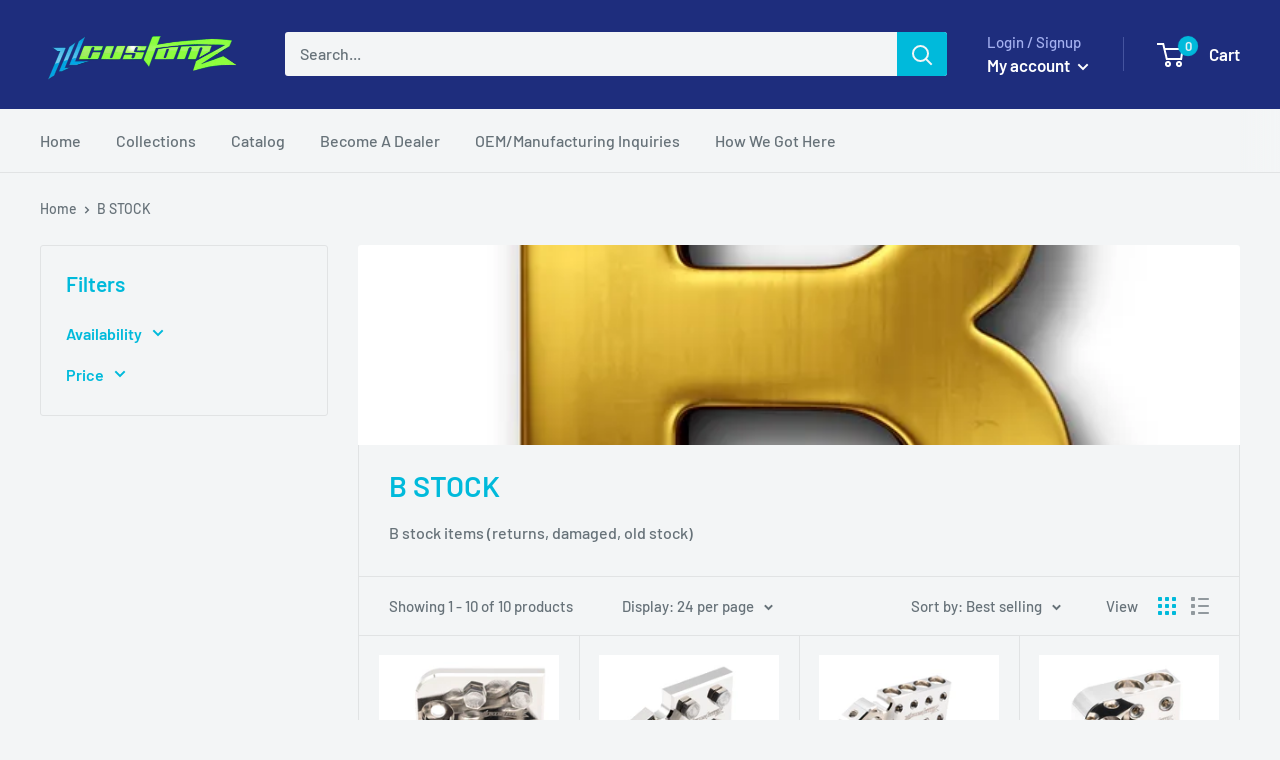

--- FILE ---
content_type: text/javascript
request_url: https://illcustomz.com/cdn/shop/t/4/assets/custom.js?v=102476495355921946141655445589
body_size: -629
content:
//# sourceMappingURL=/cdn/shop/t/4/assets/custom.js.map?v=102476495355921946141655445589
